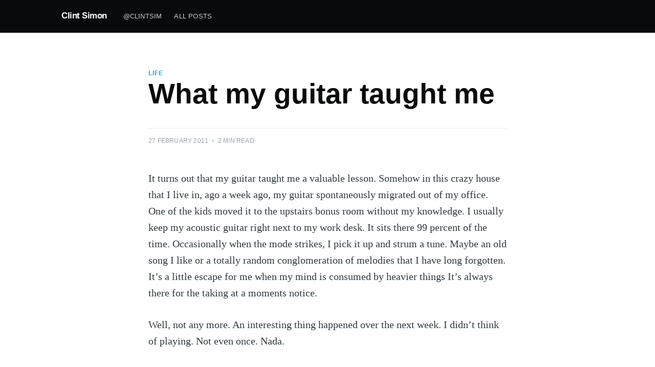

--- FILE ---
content_type: text/html; charset=utf-8
request_url: https://csim.dev/posts/2011/2011-02-27-what-my-guitar-taught-me/
body_size: 2395
content:
<!doctype html><html lang=en>
<head>
<meta charset=utf-8>
<meta http-equiv=x-ua-compatible content="IE=edge">
<title>What my guitar taught me · Clint Simon</title>
<meta name=HandheldFriendly content="True">
<meta name=viewport content="width=device-width,initial-scale=1">
<link rel=stylesheet href=https://csim.github.io/style.main.min.5ea2f07be7e07e221a7112a3095b89d049b96c48b831f16f1015bf2d95d914e5.css>
</head>
<body class=post-template>
<div class=site-wrapper>
<header class=site-header><div class="outer site-nav-main">
<div class=inner><nav class=site-nav>
<div class=site-nav-left>
<a class=site-nav-logo href=https://csim.github.io>Clint Simon</a>
<div class=site-nav-content>
<ul class=nav role=menu>
<li class=nav-home role=menuitem><a href=https://twitter.com/clintsim>@clintsim</a></li>
<li class=nav-home role=menuitem><a href=/posts/>All Posts</a></li>
</ul>
</div>
</div>
</nav>
</div>
</div></header>
<main id=site-main class="site-main outer">
<div class=inner>
<article class="post-full post no-image">
<header class=post-full-header>
<section class=post-full-tags>
<a href=/tags/life>Life</a>
</section>
<h1 class=post-full-title>What my guitar taught me</h1>
<div class=post-full-byline>
<section class=post-full-byline-content>
<section class=post-full-byline-meta>
<div class=byline-meta-content>
<time class=byline-meta-date datetime=2011-82-02>27 February 2011</time>
<span class=byline-reading-time><span class=bull>&bull;</span> 2 min read</span>
</div>
</section>
</section>
</div>
</header>
<section class=post-full-content>
<div class=post-content>
<p>It turns out that my guitar taught me a valuable lesson. Somehow in this crazy house that I live in, ago a week ago, my guitar spontaneously migrated out of my office. One of the kids moved it to the upstairs bonus room without my knowledge. I usually keep my acoustic guitar right next to my work desk. It sits there 99 percent of the time. Occasionally when the mode strikes, I pick it up and strum a tune. Maybe an old song I like or a totally random conglomeration of melodies that I have long forgotten. It&rsquo;s a little escape for me when my mind is consumed by heavier things It&rsquo;s always there for the taking at a moments notice.</p>
<p>Well, not any more. An interesting thing happened over the next week. I didn&rsquo;t think of playing. Not even once. Nada.</p>
<p>That got me thinking about immediacy and the modern world that we live in. We are constantly engaged with TV, movies, iPad, iPhone, DVR, Netflix, Facebook, twitter, foursquare, text messages,and on it goes. I&rsquo;m not sure if this is our primitive prey behavior coming to the limelight or if it&rsquo;s our technology fascination or some combination of both. Have you ever seen a cow sleep with its eyes open? That&rsquo;s because they are a prey animal and it&rsquo;s not a good thing to forget about your surroundings when you are on the menu.</p>
<p>Here&rsquo;s the thing, just a few years ago I was just the opposite. Intently focused for hours on end. I remember on one occasion I totally ignored a colleague who was talking to me in at my desk because I was go engrossed in my work. I&rsquo;m not proud of that one. So what happened to me? At some point I started to change. My brain went from a calm river slowly but surely chugging along to a sprinkler flailing in all direction at once. It seems each of these states has some value depending on the task at hand.</p>
<p>My guitar taunt me that immediacy is king.</p>
</div>
</section>
</article>
</div>
</main>
<aside class="read-next outer">
<div class=inner>
<div class=read-next-feed>
<article class=read-next-card>
<header class=read-next-card-header>
<h3><span>More in</span> <a href=/tags/life>Life</a></h3>
</header>
<div class=read-next-card-content>
<ul>
</ul>
</div>
</article>
<article class="post-card post
no-image">
<div class=post-card-content>
<a class=post-card-content-link href=https://csim.github.io/posts/2011/2011-02-14-code-is-creative/>
<header class=post-card-header>
<div class=post-card-primary-tag>Programming</div>
<h2 class=post-card-title>Code is Creative</h2>
</header>
<section class=post-card-excerpt>
<p>Most people think of programmers as the guys guzzling mountain dew in a dark room where pizza slides under the door at around 6PM and a feature is built by 2AM. Although this is can be the case (we&rsquo;ve all been there), I have found that most of the people that I look up to are not at all like this. More often than not people who have influenced me over the years are people that show a genuine passion for software but also have massive creative energy and a social team mentality to boot.</p>
</section>
</a>
<footer class=post-card-meta>
<ul class=author-list>
<li class=author-list-item>
<div class=author-name-tooltip></div>
<a href=# class="static-avatar author-profile-image"><img src=https://en.gravatar.com/userimage/151426551/fe908c49a44a5f01332d9c7c960bf567.png>
</a>
</li>
</ul>
<div class=post-card-byline-content>
<span></span>
<span class=post-card-byline-date><time datetime=2011-82-02>14 February 2011</time>
<span class=bull>&bull;</span> 2 min read</span>
</div>
</footer>
</div>
</article>
<article class="post-card post
no-image">
<div class=post-card-content>
<a class=post-card-content-link href=https://csim.github.io/posts/2011/2011-03-04-5-things-you-should-do-when-a-technology-project/>
<header class=post-card-header>
<div class=post-card-primary-tag>Consulting</div>
<h2 class=post-card-title>5 things you should do when estimating a technology project</h2>
</header>
<section class=post-card-excerpt>
<p>Estimating a project can be one of the hardest things you do as a technology consultant. Over the years I have done my share of estimation and one thing has become clear to me. Estimation accurately is almost impossible. With lots of experience and some hard knocks, you can accumulate the courage necessary to throw down an estimate. Here&rsquo;s a few tips that I think might help.
Ask a lot of questions.</p>
</section>
</a>
<footer class=post-card-meta>
<ul class=author-list>
<li class=author-list-item>
<div class=author-name-tooltip></div>
<a href=# class="static-avatar author-profile-image"><img src=https://en.gravatar.com/userimage/151426551/fe908c49a44a5f01332d9c7c960bf567.png>
</a>
</li>
</ul>
<div class=post-card-byline-content>
<span></span>
<span class=post-card-byline-date><time datetime=2011-83-03>4 March 2011</time>
<span class=bull>&bull;</span> 4 min read</span>
</div>
</footer>
</div>
</article>
</div>
</div>
</aside>
<footer class="site-footer outer">
<div class="site-footer-content inner">
<section class=copyright><a href=https://csim.github.io>Clint Simon</a> &copy; 2011</section>
<nav class=site-footer-nav>
<a href=https://csim.github.io>Latest Posts</a>
<a href=https://twitter.com/clintsim target=_blank rel=noopener>Twitter</a>
<a href=https://github.com/csim target=_blank rel=noopener>Github</a>
</nav>
</div>
</footer>
</div>
</body>
</html>